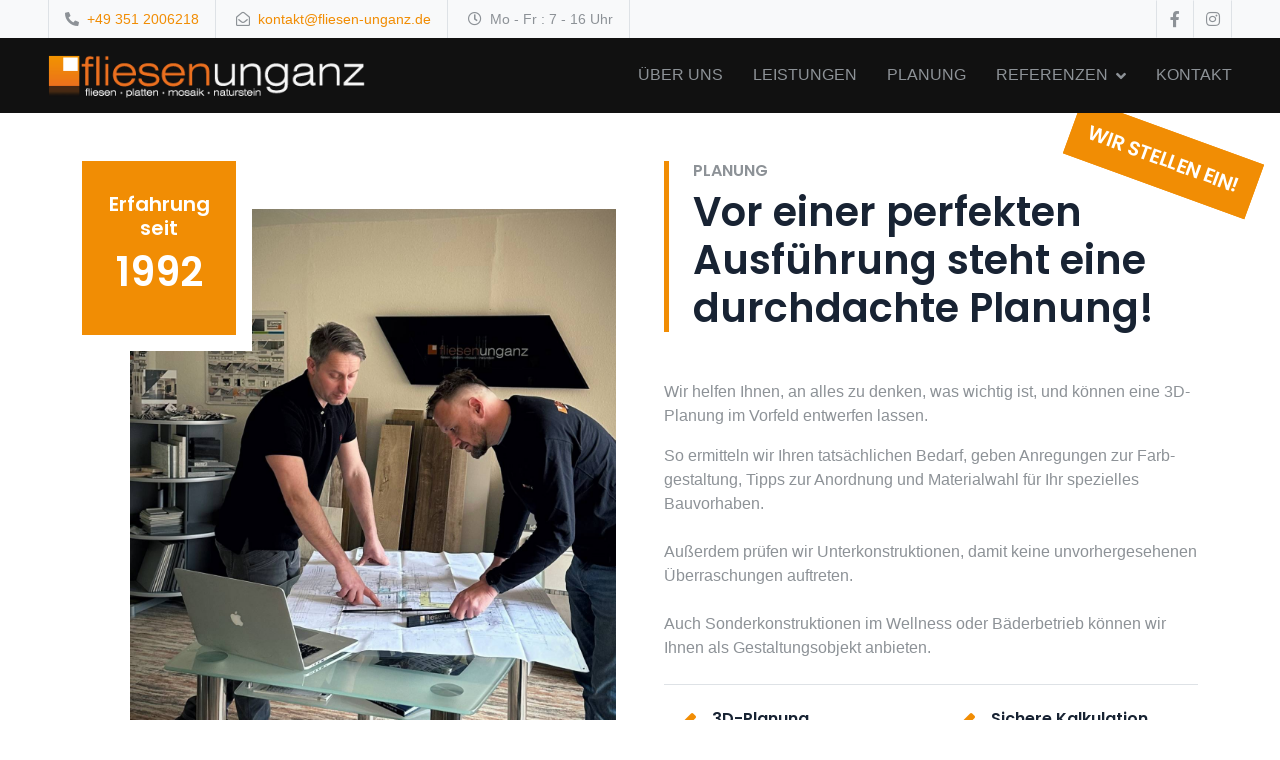

--- FILE ---
content_type: text/html; charset=UTF-8
request_url: https://www.fliesen-unganz.de/page-start-planning.html
body_size: 15438
content:
<!DOCTYPE html>
<html lang="de">

<head>
    <title>Fliesen Unganz</title>
    <meta charset="utf-8" />
    <meta name="viewport" content="width=device-width, initial-scale=1, maximum-scale=1">
    <meta name="format-detection" content="telephone=no">
    <meta name="description"
        content="Ihr Spezialist für großflächige Abdichtung und Verfliesung - Ihr Spezialist für Untergrund­vor­bereitung und Verfliesung - Ihr Spezialist für Bad und WC - Ihr Spezialist für Restaurant- und Verkaufsflächen">
    <meta name="keywords"
        content="fliesenleger dresden, fliesen untergrund vorbereiten dresden, mosaikfliesen verlegen dresden, ladenbau dresden, verkaufsflächen, verkaufsflaechen, alte fliesen entfernen mit ride-on mobil, bodenbeläge verlegen und entfernen dresden, fliesen unganz dresden, fliesenverlegarbeit, sanierung von bädern und küchen, badgestaltungen" />
    <meta name="author" content="Thilo Richter">
    <meta name="robots" content="index, follow">
    <link rel="canonical" href="https://fliesen-unganz.de/" />
    <link href="img/favicon.ico" rel="icon" />
    <link rel="apple-touch-icon" sizes="57x57" href="icn/apple-icon-57x57.png" />
    <link rel="apple-touch-icon" sizes="60x60" href="icn/apple-icon-60x60.png" />
    <link rel="apple-touch-icon" sizes="72x72" href="icn/apple-icon-72x72.png" />
    <link rel="apple-touch-icon" sizes="76x76" href="icn/apple-icon-76x76.png" />
    <link rel="apple-touch-icon" sizes="114x114" href="icn/apple-icon-114x114.png" />
    <link rel="apple-touch-icon" sizes="120x120" href="icn/apple-icon-120x120.png" />
    <link rel="apple-touch-icon" sizes="144x144" href="icn/apple-icon-144x144.png" />
    <link rel="apple-touch-icon" sizes="152x152" href="icn/apple-icon-152x152.png" />
    <link rel="apple-touch-icon" sizes="180x180" href="icn/apple-icon-180x180.png" />
    <link rel="icon" type="image/png" sizes="192x192" href="icn/android-icon-192x192.png" />
    <link rel="icon" type="image/png" sizes="32x32" href="icn/favicon-32x32.png" />
    <link rel="icon" type="image/png" sizes="96x96" href="icn/favicon-96x96.png" />
    <link rel="icon" type="image/png" sizes="16x16" href="icn/favicon-16x16.png" />
    <link rel="manifest" href="icn/manifest.json" />
    <meta name="msapplication-TileImage" content="icn/ms-icon-144x144.png">
    <meta name="msapplication-TileColor" content="#ffffff">
    <meta name="theme-color" content="#ffffff">
    <link rel="stylesheet" href="css/fa-all.min.css?101673598839" />
    <link rel="stylesheet" href="css/bootstrap-icons.min.css?101673600807" />
    <link rel="stylesheet" href="lib/animate/animate.min.css?101664371844" />
    <link rel="stylesheet" href="lib/owlcarousel/assets/owl.carousel.min.css?101664371844" />
    <link rel="stylesheet" href="lib/bootstrap/css/bootstrap.min.css?101624389936" />
    <link rel="stylesheet" href="css/bootstrap-cust.min.css?101678283427" />
    <link rel="stylesheet" href="css/style.min.css?101761286702" />
    <style nonce="idmg9ZOU9gNWr162GyPfDw">
        .stellen-button-container {
            position: absolute;
            right: 20px;
            top: 130px;
            text-transform: uppercase;
            transform: rotate(20deg);
            overflow: hidden;
            z-index: 1000;
        }

        @media (max-width: 991.98px) {
            .stellen-button-container {
                top: 76px;
                right: -16px;
                transform: rotate(26deg);
            }

            .stellen-button-container h5 {
                font-size: 1rem;
            }
        }
    </style>
</head>

<body>
    <!-- Spinner Start -->
    <div id="spinner"
        class="show bg-white position-fixed translate-middle w-100 vh-100 top-50 start-50 d-flex align-items-center justify-content-center">
        <div class="spinner-grow text-primary" role="status"></div>
    </div>
    <!-- Spinner End -->

    <!-- Topbar Start -->
    <div id="topbar" class="container-fluid bg-light p-0">
        <div class="row gx-0 d-none d-lg-flex">
            <div class="col-lg-7 px-5 text-start">
                <div class="h-100 d-inline-flex align-items-center border-start border-end px-3">
                    <small class="fa fa-phone-alt me-2"></small>
                    <small><a href="tel:+493512006218">+49 351 2006218</a></small>
                </div>
                <div class="h-100 d-inline-flex align-items-center border-end px-3">
                    <small class="far fa-envelope-open me-2"></small>
                    <small><a href="mh.php">kon&#x74;akt&#x40;flie&#115;en&#x2d;un&#x67;&#x61;&#110;z&#x2e;&#100;e</a></small>
                </div>
                <div class="h-100 d-inline-flex align-items-center border-end px-3">
                    <small class="far fa-clock me-2"></small>
                    <small>Mo - Fr : 7 - 16 Uhr</small>
                </div>
            </div>
            <div class="col-lg-5 px-5 text-end">
                <div class="h-100 d-inline-flex align-items-center">
                    <a class="btn btn-square border-end border-start"
                        href="https://www.facebook.com/profile.php?id=100057374101635" target="_blank"><i
                            class="fab fa-facebook-f"></i></a>
                    <!-- <a class="btn btn-square border-end" href=""><i class="fab fa-twitter"></i></a>
          <a class="btn btn-square border-end" href=""><i class="fab fa-linkedin-in"></i></a> -->
                    <a class="btn btn-square border-end" href="https://www.instagram.com/fliesen.unganz/"
                        target="_blank"><i class="fab fa-instagram"></i></a>
                </div>
            </div>
        </div>
    </div>
    <!-- Topbar End -->

    <!-- Navbar Start -->
    <nav id="navbar" class="navbar navbar-expand-lg bg-black navbar-dark sticky-top px-4 px-lg-5 py-lg-0">
        <a href="home.html" class="navbar-brand d-flex align-items-center me-0">
            <h1 class="m-0">
                <img class="fulogo me-0" src="img/fliesen-unganz.png" alt="Image" />
            </h1>
        </a>
        <button type="button" class="navbar-toggler" data-bs-toggle="collapse" data-bs-target="#navbarCollapse">
            <span class="navbar-toggler-icon"></span>
        </button>
        <div class="collapse navbar-collapse" id="navbarCollapse">
            <div class="navbar-nav ms-auto py-3 py-lg-0">
                <a href="start-about.html" class="nav-item nav-link">Über&nbsp;uns</a>
<a href="start-services.html" class="nav-item nav-link">Leistungen</a>
<a href="start-planning.html" class="nav-item nav-link">Planung</a>
<div class="nav-item dropdown">
  <a href="#" class="nav-link dropdown-toggle" data-bs-toggle="dropdown">Referenzen</a>
  <div class="dropdown-menu bg-dark m-0">
    <a href="refs-ladenbau.html" class="dropdown-item">Ladenbau</a>
    <a href="refs-gewerbe.html" class="dropdown-item">Objekt- und Gewerbebau</a>
    <a href="refs-ehf.html" class="dropdown-item">Einfamilienhäuser / Villen</a>
    <a href="refs-baeder.html" class="dropdown-item">Öffentliche Bäder</a>
    <a href="refs-sozial.html" class="dropdown-item">Sozialeinrichtungen</a>
  </div>
</div>
  <a href="start-contact.html" class="nav-item nav-link">Kontakt</a>

            </div>
        </div>
    </nav>
    <!-- Navbar End -->

    
<!-- Carousel Start -->
<!-- Carousel End -->

<!-- About Start -->
<!-- About End -->


<!-- Leistungen Start -->
<!-- Leistungen End -->

<!-- Referenzen Start -->
<!-- Referenzen End -->

<!-- Planning Start -->
    <div class="container-xxl py-5">
        <div class="container">
            <div class="row g-5">
                <div class="col-lg-6 wow fadeInUp" data-wow-delay="0.1s">
                    <div class="h-100">
                        <div class="border-start border-5 border-primary ps-4 mb-5">
                            <h6 class="text-body text-uppercase mb-2">Planung</h6>
                            <h1 class="display-6 mb-0">
                                Vor einer perfekten Ausführung steht eine durchdachte Planung!
                            </h1>
                        </div>
                        <p>Wir helfen Ihnen, an alles zu denken, was wichtig ist, und können eine 3D-Planung im Vorfeld entwerfen lassen.</p>
                        <p class="mb-4">So ermitteln wir Ihren tatsäch&shy;lichen Bedarf, geben Anregungen zur Farb&shy;gestaltung, Tipps zur Anordnung und Material&shy;wahl für Ihr spezielles Bauvorhaben.</p>
                        <p class="mb-4">Außerdem prüfen wir Unter&shy;konstruktionen, damit keine unvorher&shy;gesehenen Über&shy;rasch&shy;ungen auftreten. </p>
                        <p class="mb-4">Auch Sonder&shy;konstruktionen im Wellness oder Bäder&shy;betrieb können wir Ihnen als Gestaltungs&shy;objekt anbieten.</p>
                        <div class="border-top mt-4 pt-4">
                            <div class="row g-4">
                                <div class="col-sm-6 d-flex wow fadeIn" data-wow-delay="0.1s">
                                    <i class="fa fa-check fa-2x text-primary flex-shrink-0 me-3"></i>
                                    <h6 class="mb-0">3D-Planung</h6>
                                </div>
                                <div class="col-sm-6 d-flex wow fadeIn" data-wow-delay="0.3s">
                                    <i class="fa fa-check fa-2x text-primary flex-shrink-0 me-3"></i>
                                    <h6 class="mb-0">Sichere Kalkulation</h6>
                                </div>
                                <div class="col-sm-6 d-flex wow fadeIn" data-wow-delay="0.5s">
                                    <i class="fa fa-check fa-2x text-primary flex-shrink-0 me-3"></i>
                                    <h6 class="mb-0">Fachgerechte Prüfung</h6>
                                </div>
                                <div class="col-sm-6 d-flex wow fadeIn" data-wow-delay="0.7s">
                                    <i class="fa fa-check fa-2x text-primary flex-shrink-0 me-3"></i>
                                    <h6 class="mb-0">Sonderkonstruktionen</h6>
                                </div>
                            </div>
                        </div>
                    </div>
                </div>
                <div class="col-lg-6 order-lg-first wow fadeInUp" data-wow-delay="0.3s">
                    <div class="position-relative overflow-hidden ps-5 pt-5 h-100 badgecontainer">
                        <img class="position-absolute w-100 h-100 badgeimg" src="img/fut/img_e5745a1.jpg" alt="Stefan Unganz" />
                        <div class="position-absolute top-0 start-0 bg-white pe-3 pb-3 titlebadge">
                            <div class="d-flex flex-column justify-content-center text-center bg-primary h-100 p-3">
                                <h5 class="text-white mb-0">Erfahrung</h5>
                                <h5 class="text-white">seit</h5>
                                <h1 class="text-white">1992</h1>
                            </div>
                        </div>
                    </div>
                </div>
            </div>
        </div>
    </div>
<!-- Planning End -->

<!-- Ride-on Start -->
<!-- Ride-on End -->

<!-- Stellen Start -->
    <div class="stellen-button-container">
        <a href="start-stellen.html" class="btn btn-primary py-3 px-3">
            <h5 class="text-white text-uppercase mb-0">
                <!--<i class="fas fa-briefcase me-2"></i> -->Wir stellen ein!
            </h5>
        </a>
    </div>


<!-- Stellen End -->

<!-- Kontakt Start -->
<!-- Kontakt End -->



    <!-- Footer Start -->
    <!-- <div class="container-fluid bg-dark footer mt-5 pt-5 wow fadeIn" data-wow-delay="0.1s"> -->
    <div class="container-fluid bg-dark footer pt-3 wow fadeIn" data-wow-delay="0.1s">
        <div class="container py-5">
            <div class="row g-5">
                <div class="col-lg-4 col-md-8">
                    <h1 class="text-white mb-4">
                        Fliesen Unganz
                    </h1>
                    <p>Ihr Spezialist für Untergrundvorbereitung und Verfliesung</p>
                    <div class="d-flex pt-2">
                        <a class="btn btn-square btn-outline-primary me-1"
                            href="https://www.facebook.com/profile.php?id=100057374101635" target="_blank"><i
                                class="fab fa-facebook-f"></i></a>
                        <a class="btn btn-square btn-outline-primary me-0"
                            href="https://www.instagram.com/fliesen.unganz/" target="_blank"><i
                                class="fab fa-instagram"></i></a>
                    </div>
                </div>
                <div class="col-lg-4 col-md-8">
                    <h4 class="text-light mb-4">Anschrift</h4>
                    <p>
                        <i class="fa fa-map-marker-alt me-3"></i>Niedersedlitzer Str. 67<br />
                        <i class="fa fa-map-marker-alt me-3 invisible"></i>01257 Dresden
                    </p>
                    <p><i class="fa fa-phone-alt me-3"></i><a href="tel:+493512006218">+49 351 2006218</a></p>
                    <p><i class="fa fa-fax me-3"></i>+49 351 2728540</p>
                    <p><i class="fa fa-envelope me-3"></i><a href="mh.php">kon&#x74;akt&#x40;flie&#115;en&#x2d;un&#x67;&#x61;&#110;z&#x2e;&#100;e</a></p>
                </div>
                <div class="col-lg-4 col-md-8">
                    <h4 class="text-light mb-4">Bankverbindung</h4>
                    <p>Ostsächsische Sparkasse Dresden</p>
                    <p>IBAN: DE60 8505 0300 3200 0229 13<br />
                        BIC: OSDDDE81XXX</p>
                </div>
            </div>
        </div>
        <div class="container-fluid copyright">
            <div class="container">
                <div class="row">
                    <div class="col-md-6 text-center text-md-start mb-3 mb-md-0">
                        &copy; <a href="https://www.fliesen-unganz.de/">Fliesen Unganz</a>
                        <script nonce="idmg9ZOU9gNWr162GyPfDw">document.write(new Date().getFullYear());</script>
                    </div>
                    <div class="col-md-5 text-center text-md-end">
                        <a href="impress.html" class="">Impressum</a>
                    </div>
                    <div class="col-md-1 text-center text-md-end">
                        <a href="dsgvo.html" class="">DSGVO</a>
                    </div>
                </div>
            </div>
        </div>
    </div>
    <!-- Footer End -->

    <!-- Back to Top -->
    <a href="#" class="btn btn-lg btn-primary btn-lg-square back-to-top"><i class="bi bi-arrow-up"></i></a>

    <script nonce="idmg9ZOU9gNWr162GyPfDw" src="js/jquery-3.6.3.min.js?101677763040"></script>
    <script nonce="idmg9ZOU9gNWr162GyPfDw" src="lib/bootstrap/js/bootstrap.bundle.min.js?101624389936"></script>
    <script nonce="idmg9ZOU9gNWr162GyPfDw" src="lib/wow/wow.min.js?101664371844"></script>
    <script nonce="idmg9ZOU9gNWr162GyPfDw" src="lib/easing/easing.min.js?101664371844"></script>
    <script nonce="idmg9ZOU9gNWr162GyPfDw" src="lib/waypoints/waypoints.min.js?101664371844"></script>
    <script nonce="idmg9ZOU9gNWr162GyPfDw" src="lib/owlcarousel/owl.carousel.min.js?101664371844"></script>
    <script nonce="idmg9ZOU9gNWr162GyPfDw" src="js/main.min.js?101678283573"></script>
</body>

</html>

--- FILE ---
content_type: text/css
request_url: https://www.fliesen-unganz.de/css/bootstrap-cust.min.css?101678283427
body_size: 13881
content:
:root{--bs-blue:#0d6efd;--bs-indigo:#6610f2;--bs-purple:#6f42c1;--bs-pink:#d63384;--bs-red:#dc3545;--bs-orange:#fd7e14;--bs-yellow:#ffc107;--bs-green:#198754;--bs-teal:#20c997;--bs-cyan:#0dcaf0;--bs-white:#fff;--bs-gray:#6c757d;--bs-gray-dark:#343a40;--bs-primary:#fda12b;--bs-secondary:#8d9297;--bs-success:#198754;--bs-info:#0dcaf0;--bs-warning:#ffc107;--bs-danger:#dc3545;--bs-light:#f8f9fa;--bs-dark:#182333;--bs-font-sans-serif:system-ui,-apple-system,"Segoe UI",Roboto,"Helvetica Neue",Arial,"Noto Sans","Liberation Sans",sans-serif,"Apple Color Emoji","Segoe UI Emoji","Segoe UI Symbol","Noto Color Emoji";--bs-font-monospace:SFMono-Regular,Menlo,Monaco,Consolas,"Liberation Mono","Courier New",monospace;--bs-gradient:linear-gradient(180deg,rgba(255,255,255,.15),rgba(255,255,255,0))}body{font-family:Roboto,sans-serif;color:#8d9297}.accordion-button:focus,.form-check-input:focus,.form-control:focus,.form-select:focus{border-color:#fed095;box-shadow:0 0 0 .25rem rgba(253,161,43,.25)}.btn-link,a{text-decoration:none}.alert,.badge,.btn-close,.btn-group-lg>.btn,.btn-group-sm>.btn,.btn-lg,.btn-sm,.card,.card-footer:last-child,.card-header:first-child,.form-control-lg,.form-control-sm,.img-thumbnail,.input-group-lg>.btn,.input-group-lg>.form-control,.input-group-lg>.form-select,.input-group-lg>.input-group-text,.input-group-sm>.btn,.input-group-sm>.form-control,.input-group-sm>.form-select,.input-group-sm>.input-group-text,.invalid-tooltip,.list-group,.modal-content,.nav-pills .nav-link,.navbar-toggler,.popover,.progress,.toast,.tooltip-inner,.valid-tooltip,kbd{border-radius:0}.h1,.h2,.h3,.h4,.h5,.h6,h1,h2,h3,h4,h5,h6{font-family:Poppins,sans-serif;font-weight:600;color:#182333}.popover,.tooltip{font-family:Roboto,sans-serif}a{color:#fda12b}.btn-link:hover,.nav-link:focus,.nav-link:hover,.page-link:hover,a:hover{color:#ca8122}.display-1,.display-2,.display-3,.display-4,.display-5,.display-6{font-weight:700}.blockquote-footer::before{content:"\2014\00A0"}.table{--bs-table-bg:rgba(0,0,0,0);--bs-table-striped-color:#8d9297;--bs-table-striped-bg:rgba(0,0,0,.05);--bs-table-active-color:#8d9297;--bs-table-active-bg:rgba(0,0,0,.1);--bs-table-hover-color:#8d9297;--bs-table-hover-bg:rgba(0,0,0,.075);width:100%;margin-bottom:1rem;color:#8d9297;vertical-align:top;border-color:#dee2e6}.table-primary,.table-secondary{--bs-table-striped-color:#000;--bs-table-active-color:#000;--bs-table-hover-color:#000;color:#000}.table-primary{--bs-table-bg:#ffecd5;--bs-table-striped-bg:#f2e0ca;--bs-table-active-bg:#e6d4c0;--bs-table-hover-bg:#ecdac5;border-color:#e6d4c0}.table-secondary{--bs-table-bg:#e8e9ea;--bs-table-striped-bg:#dcddde;--bs-table-active-bg:#d1d2d3;--bs-table-hover-bg:#d7d8d8;border-color:#d1d2d3}.table-dark{--bs-table-bg:#182333;--bs-table-striped-bg:#242e3d;--bs-table-striped-color:#fff;--bs-table-active-bg:#2f3947;--bs-table-active-color:#fff;--bs-table-hover-bg:#293442;--bs-table-hover-color:#fff;color:#fff;border-color:#2f3947}.btn,.dropdown-menu,.form-control,.form-select,.input-group-text{color:#8d9297;border-radius:0}.form-control:focus{color:#8d9297}.form-control::file-selector-button{color:#8d9297}.form-control::-webkit-file-upload-button{color:#8d9297}.accordion-button,.btn:hover,.form-control-plaintext,.link-secondary,.list-group-item-action:active,.popover-body{color:#8d9297}.form-control-color::-moz-color-swatch{border-radius:0}.form-control-color::-webkit-color-swatch{border-radius:0}.form-select:-moz-focusring{text-shadow:0 0 0 #8d9297}.form-check-input:checked{background-color:#fda12b;border-color:#fda12b}.form-check-input[type="checkbox"]:indeterminate{background-color:#fda12b;border-color:#fda12b}.form-range:focus::-webkit-slider-thumb{box-shadow:0 0 0 1px #fff,0 0 0 .25rem rgba(253,161,43,.25)}.form-range:focus::-moz-range-thumb{box-shadow:0 0 0 1px #fff,0 0 0 .25rem rgba(253,161,43,.25)}.form-range::-webkit-slider-thumb{background-color:#fda12b}.form-range::-webkit-slider-thumb:active{background-color:#fee3bf}.form-range::-moz-range-thumb{background-color:#fda12b}.form-range::-moz-range-thumb:active{background-color:#fee3bf}.btn-check:focus+.btn,.btn-close:focus,.btn:focus{box-shadow:0 0 0 .25rem rgba(253,161,43,.25)}.btn-check:active+.btn-outline-primary,.btn-check:checked+.btn-outline-primary,.btn-outline-primary.active,.btn-outline-primary.dropdown-toggle.show,.btn-outline-primary:active,.btn-outline-primary:hover,.btn-primary,.btn-primary.disabled,.btn-primary:disabled{color:#000;background-color:#fda12b;border-color:#fda12b}.btn-primary:hover{color:#000;background-color:#fdaf4b;border-color:#fdaa40}.btn-check:focus+.btn-primary,.btn-primary:focus{color:#000;background-color:#fdaf4b;border-color:#fdaa40;box-shadow:0 0 0 .25rem rgba(215,137,37,.5)}.btn-check:active+.btn-primary,.btn-check:checked+.btn-primary,.btn-primary.active,.btn-primary:active,.show>.btn-primary.dropdown-toggle{color:#000;background-color:#fdb455;border-color:#fdaa40}.btn-check:active+.btn-primary:focus,.btn-check:checked+.btn-primary:focus,.btn-primary.active:focus,.btn-primary:active:focus,.show>.btn-primary.dropdown-toggle:focus{box-shadow:0 0 0 .25rem rgba(215,137,37,.5)}.btn-check:active+.btn-outline-secondary,.btn-check:checked+.btn-outline-secondary,.btn-outline-secondary.active,.btn-outline-secondary.dropdown-toggle.show,.btn-outline-secondary:active,.btn-outline-secondary:hover,.btn-secondary,.btn-secondary.disabled,.btn-secondary:disabled{color:#000;background-color:#8d9297;border-color:#8d9297}.btn-secondary:hover{color:#000;background-color:#9ea2a7;border-color:#989da1}.btn-check:focus+.btn-secondary,.btn-secondary:focus{color:#000;background-color:#9ea2a7;border-color:#989da1;box-shadow:0 0 0 .25rem rgba(120,124,128,.5)}.btn-check:active+.btn-secondary,.btn-check:checked+.btn-secondary,.btn-secondary.active,.btn-secondary:active,.show>.btn-secondary.dropdown-toggle{color:#000;background-color:#a4a8ac;border-color:#989da1}.btn-check:active+.btn-secondary:focus,.btn-check:checked+.btn-secondary:focus,.btn-secondary.active:focus,.btn-secondary:active:focus,.show>.btn-secondary.dropdown-toggle:focus{box-shadow:0 0 0 .25rem rgba(120,124,128,.5)}.btn-check:active+.btn-dark:focus,.btn-check:checked+.btn-dark:focus,.btn-check:focus+.btn-dark,.btn-dark.active:focus,.btn-dark:active:focus,.btn-dark:focus,.show>.btn-dark.dropdown-toggle:focus{box-shadow:0 0 0 .25rem rgba(59,68,82,.5)}.btn-check:active+.btn-outline-dark,.btn-check:checked+.btn-outline-dark,.btn-dark,.btn-dark.disabled,.btn-dark:disabled,.btn-outline-dark.active,.btn-outline-dark.dropdown-toggle.show,.btn-outline-dark:active,.btn-outline-dark:hover{color:#fff;background-color:#182333;border-color:#182333}.btn-check:focus+.btn-dark,.btn-dark:focus,.btn-dark:hover{background-color:#141e2b;border-color:#131c29;color:#fff}.btn-check:active+.btn-dark,.btn-check:checked+.btn-dark,.btn-dark.active,.btn-dark:active,.show>.btn-dark.dropdown-toggle{color:#fff;background-color:#131c29;border-color:#121a26}.btn-outline-primary{color:#fda12b;border-color:#fda12b}.btn-check:active+.btn-outline-primary:focus,.btn-check:checked+.btn-outline-primary:focus,.btn-check:focus+.btn-outline-primary,.btn-outline-primary.active:focus,.btn-outline-primary.dropdown-toggle.show:focus,.btn-outline-primary:active:focus,.btn-outline-primary:focus{box-shadow:0 0 0 .25rem rgba(253,161,43,.5)}.btn-outline-primary.disabled,.btn-outline-primary:disabled{color:#fda12b;background-color:transparent}.btn-outline-secondary{color:#8d9297;border-color:#8d9297}.btn-check:active+.btn-outline-secondary:focus,.btn-check:checked+.btn-outline-secondary:focus,.btn-check:focus+.btn-outline-secondary,.btn-outline-secondary.active:focus,.btn-outline-secondary.dropdown-toggle.show:focus,.btn-outline-secondary:active:focus,.btn-outline-secondary:focus{box-shadow:0 0 0 .25rem rgba(141,146,151,.5)}.btn-outline-secondary.disabled,.btn-outline-secondary:disabled{color:#8d9297;background-color:transparent}.btn-outline-dark{color:#182333;border-color:#182333}.btn-link,.link-primary,.nav-link,.page-link{color:#fda12b}.btn-check:active+.btn-outline-dark:focus,.btn-check:checked+.btn-outline-dark:focus,.btn-check:focus+.btn-outline-dark,.btn-outline-dark.active:focus,.btn-outline-dark.dropdown-toggle.show:focus,.btn-outline-dark:active:focus,.btn-outline-dark:focus{box-shadow:0 0 0 .25rem rgba(24,35,51,.5)}.btn-outline-dark.disabled,.btn-outline-dark:disabled{color:#182333;background-color:transparent}.btn-link{font-weight:400}.btn-link.disabled,.btn-link:disabled{color:#6c757d}.btn-group-lg>.btn,.btn-lg{padding:.5rem 1rem;font-size:1.25rem}.btn-group-sm>.btn,.btn-sm{padding:.25rem .5rem;font-size:.875rem}.dropdown-item.active,.dropdown-item:active,.dropdown-menu-dark .dropdown-item.active,.dropdown-menu-dark .dropdown-item:active,.progress-bar{background-color:#fda12b}.accordion-item:first-of-type,.accordion-item:first-of-type .accordion-button,.card-img,.card-img-top,.card>.list-group:first-child,.modal-header,.nav-tabs .nav-link,.toast-header{border-top-left-radius:0;border-top-right-radius:0}.nav-pills .nav-link.active,.nav-pills .show>.nav-link{color:#fff;background-color:#fda12b}.accordion-item:last-of-type,.accordion-item:last-of-type .accordion-button.collapsed,.accordion-item:last-of-type .accordion-collapse,.card-img,.card-img-bottom,.card>.list-group:last-child,.modal-footer{border-bottom-right-radius:0;border-bottom-left-radius:0}.accordion-button:not(.collapsed){color:#e49127;background-color:#fff6ea}.accordion-item:not(:first-of-type){border-top:0}.page-link:focus{color:#ca8122;box-shadow:0 0 0 .25rem rgba(253,161,43,.25)}.list-group-item.active,.page-item.active .page-link{background-color:#fda12b;border-color:#fda12b}.page-item:first-child .page-link,.pagination-lg .page-item:first-child .page-link,.pagination-sm .page-item:first-child .page-link{border-top-left-radius:0;border-bottom-left-radius:0}.page-item:last-child .page-link,.pagination-lg .page-item:last-child .page-link,.pagination-sm .page-item:last-child .page-link{border-top-right-radius:0;border-bottom-right-radius:0}.alert-primary{color:#654011;background-color:#ffecd5;border-color:#fee3bf}.alert-primary .alert-link{color:#51330e}.alert-secondary{color:#55585b;background-color:#e8e9ea;border-color:#dddee0}.alert-secondary .alert-link{color:#444649}.alert-dark{color:#0e151f;background-color:#d1d3d6;border-color:#babdc2}.alert-dark .alert-link{color:#0b1119}.list-group-horizontal>.list-group-item:first-child{border-bottom-left-radius:0}.list-group-horizontal>.list-group-item:last-child{border-top-right-radius:0}@media (min-width:992px){.list-group-horizontal-lg>.list-group-item:first-child{border-bottom-left-radius:0}.list-group-horizontal-lg>.list-group-item:last-child{border-top-right-radius:0}}.list-group-item-primary{color:#654011;background-color:#ffecd5}.list-group-item-primary.list-group-item-action:focus,.list-group-item-primary.list-group-item-action:hover{color:#654011;background-color:#e6d4c0}.list-group-item-primary.list-group-item-action.active{color:#fff;background-color:#654011;border-color:#654011}.list-group-item-secondary{color:#55585b;background-color:#e8e9ea}.list-group-item-secondary.list-group-item-action:focus,.list-group-item-secondary.list-group-item-action:hover{color:#55585b;background-color:#d1d2d3}.list-group-item-secondary.list-group-item-action.active{color:#fff;background-color:#55585b;border-color:#55585b}.list-group-item-dark{color:#0e151f;background-color:#d1d3d6}.list-group-item-dark.list-group-item-action:focus,.list-group-item-dark.list-group-item-action:hover{color:#0e151f;background-color:#bcbec1}.list-group-item-dark.list-group-item-action.active{color:#fff;background-color:#0e151f;border-color:#0e151f}.modal-open{overflow:hidden}.modal-open .modal{overflow-x:hidden;overflow-y:auto}.rounded-bottom,.rounded-end{border-bottom-right-radius:0!important}.rounded-bottom,.rounded-start{border-bottom-left-radius:0!important}.popover-header{color:#182333;background-color:#f0f0f0;border-bottom:1px solid #d8d8d8;border-top-left-radius:0;border-top-right-radius:0}.rounded-start,.rounded-top{border-top-left-radius:0!important}.rounded-end,.rounded-top{border-top-right-radius:0!important}.link-primary:focus,.link-primary:hover{color:#fdb455}.link-secondary:focus,.link-secondary:hover{color:#a4a8ac}.link-success{color:#198754}.link-success:focus,.link-success:hover{color:#146c43}.link-info{color:#0dcaf0}.link-info:focus,.link-info:hover{color:#3dd5f3}.link-warning{color:#ffc107}.link-warning:focus,.link-warning:hover{color:#ffcd39}.link-danger{color:#dc3545}.link-danger:focus,.link-danger:hover{color:#b02a37}.link-light{color:#f8f9fa}.link-light:focus,.link-light:hover{color:#f9fafb}.link-dark{color:#182333}.link-dark:focus,.link-dark:hover{color:#131c29}.border-primary{border-color:#fda12b!important}.border-secondary{border-color:#8d9297!important}.border-dark{border-color:#182333!important}.text-primary{color:#fda12b!important}.text-body,.text-secondary{color:#8d9297!important}.text-dark{color:#182333!important}.text-white{color:#fff!important}.bg-primary{background-color:#fda12b!important}.bg-secondary{background-color:#8d9297!important}.bg-dark{background-color:#182333!important}.rounded,.rounded-1,.rounded-2,.rounded-3{border-radius:0!important}@media (min-width:576px){.list-group-horizontal-sm>.list-group-item:first-child{border-bottom-left-radius:0}.list-group-horizontal-sm>.list-group-item:last-child{border-top-right-radius:0}}@media (min-width:768px){.list-group-horizontal-md>.list-group-item:first-child{border-bottom-left-radius:0}.list-group-horizontal-md>.list-group-item:last-child{border-top-right-radius:0}}@media (min-width:1200px){.list-group-horizontal-xl>.list-group-item:first-child{border-bottom-left-radius:0}.list-group-horizontal-xl>.list-group-item:last-child{border-top-right-radius:0}}@media (min-width:1400px){.list-group-horizontal-xxl>.list-group-item:first-child{border-bottom-left-radius:0}.list-group-horizontal-xxl>.list-group-item:last-child{border-top-right-radius:0}}

--- FILE ---
content_type: text/css
request_url: https://www.fliesen-unganz.de/css/style.min.css?101761286702
body_size: 5620
content:
@import url('./fonts/poppins.min.css');:root{--primary:#f18d04;--secondary:#8d9297;--light:#f8f9fa;--dark:#111111;--primary1:#ec7519;--primary2:#ec701f;--primary3:#f18d04}.back-to-top{position:fixed;display:none;right:30px;bottom:30px;z-index:99}body{font-family:Roboto,sans-serif;color:#8d9297}.bg-primary{background-color:var(--primary)!important}.bg-dark{background-color:#262728!important}.btn-primary{color:#000;background-color:var(--primary);border-color:var(--primary)}.border-primary{border-color:var(--primary)!important}.text-primary{color:var(--primary)!important}a{color:var(--primary)}.fulogo{width:320px}@media (max-width:440px){.fulogo{width:calc(100vw - 130px)}}#topbar{line-height:1}@media (min-width:992px){#topbar .col-lg-7{min-height:32px}}#spinner{opacity:0;visibility:hidden;transition:opacity .5s ease-out,visibility 0s linear .5s;z-index:99999}#spinner.show{transition:opacity .5s ease-out,visibility 0s linear 0s;visibility:visible;opacity:1}.btn{font-weight:500;transition:.5s}.btn.btn-primary,.btn.btn-outline-primary:hover{color:#FFFFFF}.btn-square{width:38px;height:38px}.btn-sm-square{width:32px;height:32px}.btn-lg-square{width:48px;height:48px}.btn-square,.btn-sm-square,.btn-lg-square{padding:0;display:flex;align-items:center;justify-content:center;font-weight:normal}.navbar.sticky-top{top:-100px;transition:.5s}.navbar{color:rgba(255,255,255,.55);background-color:var(--dark)}.navbar-dark .navbar-nav .nav-link{color:rgba(255,255,255,.55);background-color:var(--dark)}.navbar-dark .navbar-toggler{color:var(--primary)}.navbar-toggler-icon{color:var(--primary)}.navbar .navbar-nav .nav-link{margin-left:30px;padding:25px 0;color:var(--secondary);font-weight:500;text-transform:uppercase;outline:none}.navbar .navbar-nav .nav-link:hover,.navbar .navbar-nav .nav-link.active{color:var(--primary)}.navbar .dropdown-toggle::after{border:none;content:"\f107";font-family:"Font Awesome 5 Free";font-weight:900;vertical-align:middle;margin-left:8px}@media (max-width:991.98px){.navbar .navbar-nav .nav-link{margin-left:0;padding:10px 0}.navbar .navbar-nav{margin-top:25px;border-top:1px solid #EEEEEE}}.dropdown-menu{min-width:13rem}.dropdown-item{color:var(--light)}@media (min-width:992px){.navbar .nav-item .dropdown-menu{display:block;border:none;margin-top:0;top:100%;opacity:0;visibility:hidden;transition:.5s}.navbar .nav-item:hover .dropdown-menu{top:100%;visibility:visible;transition:.5s;opacity:1}}.carousel-caption{top:0;left:0;right:0;bottom:0;display:flex;align-items:center;text-align:start;background:rgba(0,0,0,.65);z-index:1}.carousel-control-prev,.carousel-control-next{width:15%}.carousel-control-prev-icon,.carousel-control-next-icon{width:4rem;height:4rem;background-color:var(--dark);border:15px solid var(--dark);border-radius:50px}.carousel-caption .breadcrumb-item+.breadcrumb-item::before{content:"\f111";font-family:"Font Awesome 5 Free";font-weight:900;color:var(--primary)}#header-carousel .carousel-item img{position:absolute;width:100%;height:100%;object-fit:cover}@media (max-width:768px){#header-carousel .carousel-item{position:relative;min-height:450px}.carousel-control-prev-icon,.carousel-control-next-icon{width:3rem;height:3rem;border-width:12px}}.page-header{background:linear-gradient(rgba(0,0,0,.65),rgba(0,0,0,.65)),url(../img/carousel-1.jpg) center center no-repeat;background-size:cover}.page-header .breadcrumb-item+.breadcrumb-item::before{color:#999999}.badgecontainer{min-height:600px}.badgeimg{object-fit:cover}.titlebadge{width:170px;height:190px}@media (max-width:991.98px){.badgecontainer{min-height:800px}}@media (max-width:767.98px){.badgecontainer{min-height:600px}}@media (max-width:521.98px){.ps-5.badgecontainer{padding-left:2rem!important}.pt-5.badgecontainer{padding-top:2rem!important}.badgecontainer{min-height:500px}.titlebadge{height:160px;width:140px}}@media (max-width:344.98px){.ps-5.badgecontainer{padding-left:1rem!important}.pt-5.badgecontainer{padding-top:80px!important}.titlebadge{height:110px;width:120px}.titlebadge .h5,h5{font-size:1rem}.titlebadge .h1,h1{font-size:1.25rem}}.facts-overlay{position:absolute;padding:30px;width:100%;height:100%;top:0;left:0;display:flex;flex-direction:column;background:rgba(0,0,0,.65)}.facts-overlay h3{color:var(--primary)!important;font-weight:700;position:absolute;top:400px;margin-right:30px}.facts-text{position:absolute;top:475px;margin-right:30px}.facts-overlay a{position:absolute;top:550px}.facts-overlay a:hover{color:var(--primary)!important}.service-text::before{position:absolute;content:"";width:100%;height:0;top:0;left:0;background:var(--primary);opacity:0;transition:.5s}.service-item:hover .service-text::before{height:100%;opacity:1}.service-text *{position:relative;transition:.5s;z-index:1}.service-item:hover .service-text *{color:#FFFFFF!important}.team-text{position:absolute;width:75%;bottom:30px;left:0;transition:.6s}.footer{color:#999999}.footer .btn.btn-link{display:block;margin-bottom:5px;padding:0;text-align:left;color:#999999;font-weight:normal;text-transform:capitalize;transition:.3s}.footer .btn.btn-link::before{position:relative;content:"\f105";font-family:"Font Awesome 5 Free";font-weight:900;color:#999999;margin-right:10px}.footer .btn.btn-link:hover{color:var(--light);letter-spacing:1px;box-shadow:none}.footer .copyright{padding:25px 0;font-size:15px;border-top:1px solid rgba(256,256,256,.1)}.footer .copyright a{color:var(--light)}.footer .copyright a:hover{color:var(--primary)}#impress h2,#dsgvo h2{font-size:2em;padding-top:20px;padding-bottom:10px}#impress h3,#dsgvo h3{font-size:1.2em;padding-top:6px;padding-bottom:6px}#impress h4,#dsgvo h4{font-size:1em;padding-bottom:2px}#impress h5,#dsgvo h5{margin:0;font-size:.9em;font-weight:100;padding-bottom:0}.reftile{height:600px;object-fit:cover}

--- FILE ---
content_type: text/javascript
request_url: https://www.fliesen-unganz.de/js/main.min.js?101678283573
body_size: 610
content:
!function(o){"use strict";o(window).scroll((function(){o(this).scrollTop()>300?o(".sticky-top").addClass("shadow-sm").css("top","0px"):o(".sticky-top").removeClass("shadow-sm").css("top","-100px")})),o(window).scroll((function(){o(this).scrollTop()>300?o(".back-to-top").fadeIn("slow"):o(".back-to-top").fadeOut("slow")})),o(".back-to-top").click((function(){return o("html, body").animate({scrollTop:0},1500,"easeInOutExpo"),!1}));var t=function(){var t=o("#topbar").outerHeight()+o("#navbar").outerHeight(),s=o(window).height()-t;s<350&&(s=350),o("#header-carousel .carousel-item").css("height",s)};o(window).on("resize",(function(){t()}));setTimeout((function(){o("#spinner").length>0&&o("#spinner").removeClass("show")}),1),(new WOW).init(),t(),o(".back-to-top").hide()}(jQuery);